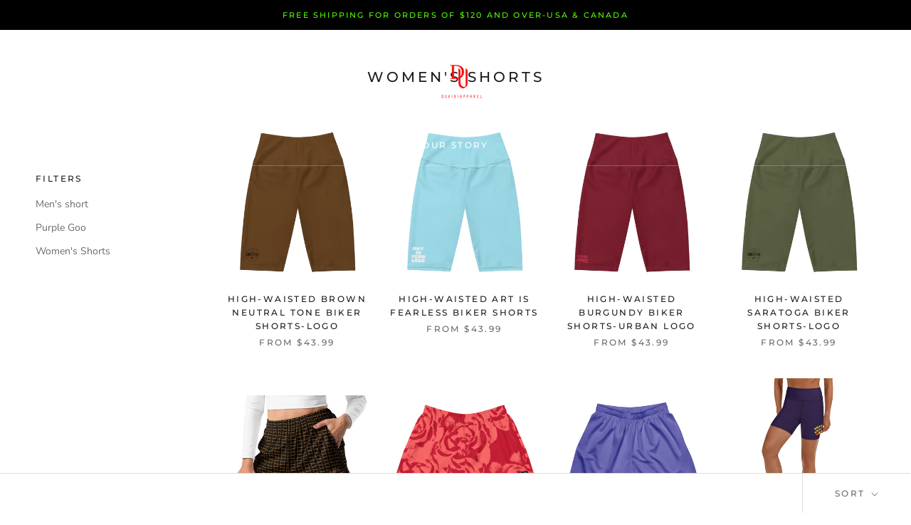

--- FILE ---
content_type: application/x-javascript; charset=utf-8
request_url: https://bundler.nice-team.net/app/shop/status/dukiri-apparel.myshopify.com.js?1768594466
body_size: -178
content:
var bundler_settings_updated='1762100225c';

--- FILE ---
content_type: application/javascript
request_url: https://d2jjzw81hqbuqv.cloudfront.net/integration/clients/dukiri-apparel.min.js
body_size: 1414
content:
window.talkablePlacementsConfig = {"placements":[{"id":372230,"inclusion_matcher":{"blank":true},"inclusion_matchers":[{"blank":true}],"exclusion_matchers":[],"event_category":"purchase","device_types":["desktop","tablet","mobile"],"appearance":"popup","static_html":[]},{"id":372231,"inclusion_matcher":{"host_pattern":null,"query_pattern":{},"path_pattern":"/pages/share"},"inclusion_matchers":[{"host_pattern":null,"query_pattern":{},"path_pattern":"/pages/share"},{"regexp":"/(checkouts|orders)"}],"exclusion_matchers":[],"event_category":"affiliate_member","device_types":["desktop","tablet","mobile"],"appearance":"inline","static_html":[]},{"id":372232,"inclusion_matcher":{"host_pattern":null,"query_pattern":{},"path_pattern":"/pages/referral-dashboard"},"inclusion_matchers":[{"host_pattern":null,"query_pattern":{},"path_pattern":"/pages/referral-dashboard"}],"exclusion_matchers":[],"event_category":"affiliate_member","device_types":["desktop","tablet","mobile"],"appearance":"inline","static_html":[]},{"id":372233,"inclusion_matcher":{"blank":true},"inclusion_matchers":[{"blank":true}],"exclusion_matchers":[],"event_category":"affiliate_member","device_types":["desktop","tablet","mobile"],"appearance":"gleam","static_html":[]},{"id":372234,"inclusion_matcher":{"blank":true},"inclusion_matchers":[{"blank":true}],"exclusion_matchers":[{"regexp":"/cart"}],"event_category":"affiliate_member","device_types":["desktop","tablet","mobile"],"appearance":"widget","static_html":[]}],"integration_id":"dukiri-apparel","site_url":"https://www.dukiriapparel.com","timestamp":1589637161};
function generateNewOrderId(){var e=6e4,a=+new Date,t=+(sessionStorage&&sessionStorage.getItem("tkbl_order_id"))||0;return t+e<a&&(t=a,sessionStorage&&sessionStorage.setItem("tkbl_order_id",t)),"shopify-generated-"+t}if(function(){if("undefined"==typeof talkable){var e=document.createElement("script");e.type="text/javascript",e.async=!0,e.src="//d2jjzw81hqbuqv.cloudfront.net/integration/talkable-4.3.5.min.js";var a=document.getElementsByTagName("script")[0];a.parentNode.insertBefore(e,a)}}(),_TALKABLE_PER_CLIENT_CONFIG={server:"https://www.talkable.com",site_slug:"dukiri-apparel"},window._talkableq=window._talkableq||[],_talkableq.unshift(["init",{site_id:_TALKABLE_PER_CLIENT_CONFIG.site_slug,server:_TALKABLE_PER_CLIENT_CONFIG.server}]),window.Shopify&&window.Shopify.checkout){var _talkable_checkout=window.Shopify.checkout,_talkable_order_items=[];for(var idx in _talkable_checkout.line_items)line=_talkable_checkout.line_items[idx],_talkable_order_items.push({product_id:line.sku||line.product_id,price:line.price,quantity:line.quantity,title:line.title});var _talkable_data={purchase:{order_number:_talkable_checkout.order_id||generateNewOrderId(),subtotal:_talkable_checkout.total_price,coupon_code:_talkable_checkout.discount&&_talkable_checkout.discount.applicable?_talkable_checkout.discount.code:null,items:_talkable_order_items}};if(_talkable_checkout.shipping_address){var shipping_address=_talkable_checkout.shipping_address,shipping_fields=["address1","address2","city","province","zip","country"],address=[];for(var idx in shipping_fields){var address_key=shipping_fields[idx];shipping_address[address_key]&&address.push(shipping_address[address_key])}shipping_address.zip&&(_talkable_data.purchase.shipping_zip=shipping_address.zip),address.length&&(_talkable_data.purchase.shipping_address=address.join(", ")),_talkableq.push(["authenticate_customer",{email:_talkable_checkout.email,first_name:_talkable_checkout.shipping_address.first_name,last_name:_talkable_checkout.shipping_address.last_name}])}else _talkableq.push(["authenticate_customer",{email:_talkable_checkout.email}]);var talkableContainer=document.createElement("div");talkableContainer.setAttribute("id","pp-container"),document.body.appendChild(talkableContainer),_talkableq.push(["register_purchase",_talkable_data]),_talkableq.push(["register_affiliate",{expand_trigger_widget:!0,custom_properties:{appearance:"popup"},customer:{traffic_source:"post-purchase"},iframe:{name:"pp-iframe",container:"pp-container"}}])}else _talkableq.push(["register_affiliate",{custom_properties:{appearance:"inline"}}]),_talkableq.push(["gleam_reward",{callback:function(e){if(window.jQuery)$("body").on("submit","form[action='/cart']",function(){return $("<input />").attr("type","hidden").attr("name","discount").attr("value",e).appendTo($("form[action='/cart']")),!0});else{var a=document.getElementsByTagName("form"),t=document.createElement("input");t.type="hidden",t.name="discount",t.value=e;for(var i=0;i<a.length;i++)-1!==a[i].action.indexOf("/cart")&&a[i].appendChild(t)}}}]);

--- FILE ---
content_type: text/javascript
request_url: https://www.dukiriapparel.com/cdn/shop/t/11/assets/custom.js?v=183944157590872491501726394294
body_size: -691
content:
//# sourceMappingURL=/cdn/shop/t/11/assets/custom.js.map?v=183944157590872491501726394294
